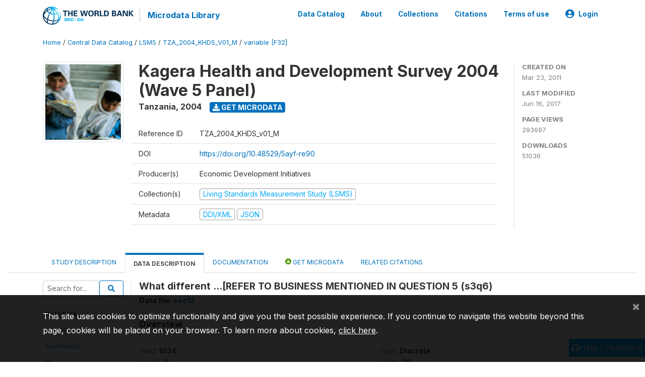

--- FILE ---
content_type: application/javascript; charset=utf-8
request_url: https://by2.uservoice.com/t2/136660/web/track.js?_=1763887851971&s=0&c=__uvSessionData0&d=eyJlIjp7InUiOiJodHRwczovL21pY3JvZGF0YS53b3JsZGJhbmsub3JnL2luZGV4LnBocC9jYXRhbG9nLzc5L3ZhcmlhYmxlL0YzMi9WMTg0MT9uYW1lPXMzcTYiLCJyIjoiIn19
body_size: 22
content:
__uvSessionData0({"uvts":"3d786853-ae40-42dc-56e2-acc25a51f72a"});